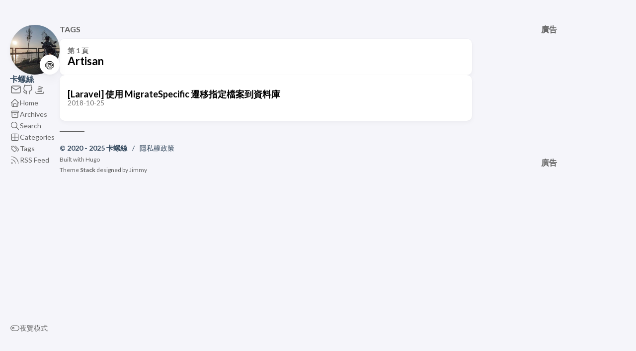

--- FILE ---
content_type: text/html; charset=UTF-8
request_url: https://caloskao.org/tags/artisan/
body_size: 3745
content:
<!DOCTYPE html>
<html lang="zh-Hant" dir="ltr">
    <head><meta charset='utf-8'>
<meta name='viewport' content='width=device-width, initial-scale=1'><meta name='description' content="">
<title>Tag: Artisan - 卡螺絲</title>

<link rel='canonical' href='https://caloskao.org/tags/artisan/'>

<link rel="stylesheet" href="/scss/style.min.ebe61187a39f184e28f642fbb69fb77ce9cf34a1619ad067b7e583cec9c320f3.css"><meta property='og:title' content="Tag: Artisan - 卡螺絲">
<meta property='og:description' content="">
<meta property='og:url' content='https://caloskao.org/tags/artisan/'>
<meta property='og:site_name' content='卡螺絲'>
<meta property='og:type' content='website'><meta property='og:updated_time' content=' 2025-11-17T14:02:52&#43;08:00 '/>
<meta name="twitter:title" content="Tag: Artisan - 卡螺絲">
<meta name="twitter:description" content=""><link rel="alternate" type="application/rss&#43;xml" href="https://caloskao.org/tags/artisan/index.xml">
    <link rel="shortcut icon" href="/favicon.ico" />

      <script async src="https://www.googletagmanager.com/gtag/js?id=G-0Q2SK22S85" type="b8b634fdbf3f29adfd457b43-text/javascript"></script>
      <script type="b8b634fdbf3f29adfd457b43-text/javascript">
        var doNotTrack = false;
        if ( false ) {
          var dnt = (navigator.doNotTrack || window.doNotTrack || navigator.msDoNotTrack);
          var doNotTrack = (dnt == "1" || dnt == "yes");
        }
        if (!doNotTrack) {
          window.dataLayer = window.dataLayer || [];
          function gtag(){dataLayer.push(arguments);}
          gtag('js', new Date());
          gtag('config', 'G-0Q2SK22S85');
        }
      </script>
    </head>
    <body class="">
    <script type="b8b634fdbf3f29adfd457b43-text/javascript">
        (function() {
            const colorSchemeKey = 'StackColorScheme';
            if(!localStorage.getItem(colorSchemeKey)){
                localStorage.setItem(colorSchemeKey, "auto");
            }
        })();
    </script><script type="b8b634fdbf3f29adfd457b43-text/javascript">
    (function() {
        const colorSchemeKey = 'StackColorScheme';
        const colorSchemeItem = localStorage.getItem(colorSchemeKey);
        const supportDarkMode = window.matchMedia('(prefers-color-scheme: dark)').matches === true;

        if (colorSchemeItem == 'dark' || colorSchemeItem === 'auto' && supportDarkMode) {
            

            document.documentElement.dataset.scheme = 'dark';
        } else {
            document.documentElement.dataset.scheme = 'light';
        }
    })();
</script>
<div class="container main-container flex on-phone--column extended"><aside class="sidebar left-sidebar sticky ">
    <button class="hamburger hamburger--spin" type="button" id="toggle-menu" aria-label="切換選單">
        <span class="hamburger-box">
            <span class="hamburger-inner"></span>
        </span>
    </button>

    <header>
        
            
            <figure class="site-avatar">
                <a href="/">
                
                    
                    
                    
                        
                        <img src="/img/logo_300x300_hu_4d5592c7e8a88c1e.jpg" width="300"
                            height="300" class="site-logo" loading="lazy" alt="Avatar">
                    
                
                </a>
                
                    <span class="emoji">🍥</span>
                
            </figure>
            
        
        
        <div class="site-meta">
            <h1 class="site-name"><a href="/">卡螺絲</a></h1>
            <h2 class="site-description"></h2>
        </div>
    </header><ol class="menu-social">
            
                <li>
                    <a href="/cdn-cgi/l/email-protection#7714161b18044445424037101a161e1b5914181a" target="_blank" title="Email" rel="me">
                        
                        
                            <svg xmlns="http://www.w3.org/2000/svg" class="icon icon-tabler icon-tabler-mail" width="44" height="44" viewBox="0 0 24 24" stroke-width="1.5" stroke="currentColor" fill="none" stroke-linecap="round" stroke-linejoin="round">
  <path stroke="none" d="M0 0h24v24H0z" fill="none"/>
  <rect x="3" y="5" width="18" height="14" rx="2" />
  <polyline points="3 7 12 13 21 7" />
</svg>
                        
                    </a>
                </li>
            
                <li>
                    <a 
                        href='https://github.com/caloskao'
                        target="_blank"
                        title="GitHub"
                        rel="me"
                    >
                        
                        
                            <svg xmlns="http://www.w3.org/2000/svg" class="icon icon-tabler icon-tabler-brand-github" width="24" height="24" viewBox="0 0 24 24" stroke-width="2" stroke="currentColor" fill="none" stroke-linecap="round" stroke-linejoin="round">
  <path stroke="none" d="M0 0h24v24H0z" fill="none"/>
  <path d="M9 19c-4.3 1.4 -4.3 -2.5 -6 -3m12 5v-3.5c0 -1 .1 -1.4 -.5 -2c2.8 -.3 5.5 -1.4 5.5 -6a4.6 4.6 0 0 0 -1.3 -3.2a4.2 4.2 0 0 0 -.1 -3.2s-1.1 -.3 -3.5 1.3a12.3 12.3 0 0 0 -6.2 0c-2.4 -1.6 -3.5 -1.3 -3.5 -1.3a4.2 4.2 0 0 0 -.1 3.2a4.6 4.6 0 0 0 -1.3 3.2c0 4.6 2.7 5.7 5.5 6c-.6 .6 -.6 1.2 -.5 2v3.5" />
</svg>



                        
                    </a>
                </li>
            
                <li>
                    <a 
                        href='https://stackoverflow.com/users/7521686/calos'
                        target="_blank"
                        title="Stack Overflow"
                        rel="me"
                    >
                        
                        
                            <svg xmlns="http://www.w3.org/2000/svg" class="icon icon-tabler icon-tabler-brand-stackoverflow" width="44" height="44" viewBox="0 0 24 24" stroke-width="1.5" stroke="currentColor" fill="none" stroke-linecap="round" stroke-linejoin="round">
  <path stroke="none" d="M0 0h24v24H0z" fill="none"/>
  <path d="M4 17v1a2 2 0 0 0 2 2h12a2 2 0 0 0 2 -2v-1" />
  <path d="M8 16h8" />
  <path d="M8.322 12.582l7.956 .836" />
  <path d="M8.787 9.168l7.826 1.664" />
  <path d="M10.096 5.764l7.608 2.472" />
</svg>
                        
                    </a>
                </li>
            
        </ol><ol class="menu" id="main-menu">
        
        
        
        <li >
            <a href='/' >
                
                
                
                    <svg xmlns="http://www.w3.org/2000/svg" class="icon icon-tabler icon-tabler-home" width="24" height="24" viewBox="0 0 24 24" stroke-width="2" stroke="currentColor" fill="none" stroke-linecap="round" stroke-linejoin="round">
  <path stroke="none" d="M0 0h24v24H0z"/>
  <polyline points="5 12 3 12 12 3 21 12 19 12" />
  <path d="M5 12v7a2 2 0 0 0 2 2h10a2 2 0 0 0 2 -2v-7" />
  <path d="M9 21v-6a2 2 0 0 1 2 -2h2a2 2 0 0 1 2 2v6" />
</svg>



                
                <span>Home</span>
            </a>
        </li>
        
        
        <li >
            <a href='/archives/' >
                
                
                
                    <svg xmlns="http://www.w3.org/2000/svg" class="icon icon-tabler icon-tabler-archive" width="24" height="24" viewBox="0 0 24 24" stroke-width="2" stroke="currentColor" fill="none" stroke-linecap="round" stroke-linejoin="round">
  <path stroke="none" d="M0 0h24v24H0z"/>
  <rect x="3" y="4" width="18" height="4" rx="2" />
  <path d="M5 8v10a2 2 0 0 0 2 2h10a2 2 0 0 0 2 -2v-10" />
  <line x1="10" y1="12" x2="14" y2="12" />
</svg>



                
                <span>Archives</span>
            </a>
        </li>
        
        
        <li >
            <a href='/search/' >
                
                
                
                    <svg xmlns="http://www.w3.org/2000/svg" class="icon icon-tabler icon-tabler-search" width="24" height="24" viewBox="0 0 24 24" stroke-width="2" stroke="currentColor" fill="none" stroke-linecap="round" stroke-linejoin="round">
  <path stroke="none" d="M0 0h24v24H0z"/>
  <circle cx="10" cy="10" r="7" />
  <line x1="21" y1="21" x2="15" y2="15" />
</svg>



                
                <span>Search</span>
            </a>
        </li>
        
        
        <li >
            <a href='/categories/' >
                
                
                
                    <svg xmlns="http://www.w3.org/2000/svg" class="icon icon-tabler icon-tabler-border-all" width="44" height="44" viewBox="0 0 24 24" stroke-width="1.5" stroke="currentColor" fill="none" stroke-linecap="round" stroke-linejoin="round">
  <path stroke="none" d="M0 0h24v24H0z" fill="none"/>
  <rect x="4" y="4" width="16" height="16" rx="2" />
  <line x1="4" y1="12" x2="20" y2="12" />
  <line x1="12" y1="4" x2="12" y2="20" />
</svg>
                
                <span>Categories</span>
            </a>
        </li>
        
        
        <li >
            <a href='/tags/' >
                
                
                
                    <svg xmlns="http://www.w3.org/2000/svg" class="icon icon-tabler icon-tabler-tags" width="44" height="44" viewBox="0 0 24 24" stroke-width="1.5" stroke="currentColor" fill="none" stroke-linecap="round" stroke-linejoin="round">
  <path stroke="none" d="M0 0h24v24H0z" fill="none"/>
  <path d="M7.859 6h-2.834a2.025 2.025 0 0 0 -2.025 2.025v2.834c0 .537 .213 1.052 .593 1.432l6.116 6.116a2.025 2.025 0 0 0 2.864 0l2.834 -2.834a2.025 2.025 0 0 0 0 -2.864l-6.117 -6.116a2.025 2.025 0 0 0 -1.431 -.593z" />
  <path d="M17.573 18.407l2.834 -2.834a2.025 2.025 0 0 0 0 -2.864l-7.117 -7.116" />
  <path d="M6 9h-.01" />
</svg>
                
                <span>Tags</span>
            </a>
        </li>
        
        
        <li >
            <a href='https://feeds.feedburner.com/caloskao' target="_blank">
                
                
                
                    <svg xmlns="http://www.w3.org/2000/svg" class="icon icon-tabler icon-tabler-rss" width="44" height="44" viewBox="0 0 24 24" stroke-width="1.5" stroke="currentColor" fill="none" stroke-linecap="round" stroke-linejoin="round">
  <path stroke="none" d="M0 0h24v24H0z" fill="none"/>
  <circle cx="5" cy="19" r="1" />
  <path d="M4 4a16 16 0 0 1 16 16" />
  <path d="M4 11a9 9 0 0 1 9 9" />
</svg>
                
                <span>RSS Feed</span>
            </a>
        </li>
        
        <li class="menu-bottom-section">
            <ol class="menu">

                
                    <li id="dark-mode-toggle">
                        <svg xmlns="http://www.w3.org/2000/svg" class="icon icon-tabler icon-tabler-toggle-left" width="24" height="24" viewBox="0 0 24 24" stroke-width="2" stroke="currentColor" fill="none" stroke-linecap="round" stroke-linejoin="round">
  <path stroke="none" d="M0 0h24v24H0z"/>
  <circle cx="8" cy="12" r="2" />
  <rect x="2" y="6" width="20" height="12" rx="6" />
</svg>



                        <svg xmlns="http://www.w3.org/2000/svg" class="icon icon-tabler icon-tabler-toggle-right" width="24" height="24" viewBox="0 0 24 24" stroke-width="2" stroke="currentColor" fill="none" stroke-linecap="round" stroke-linejoin="round">
  <path stroke="none" d="M0 0h24v24H0z"/>
  <circle cx="16" cy="12" r="2" />
  <rect x="2" y="6" width="20" height="12" rx="6" />
</svg>



                        <span>夜覽模式</span>
                    </li>
                
            </ol>
        </li>
    </ol>
</aside>

    <aside class="sidebar right-sidebar sticky">
        
            
                <section class="widget ad-area">
    <div class="ad-card-title">廣告</div>
    <script data-cfasync="false" src="/cdn-cgi/scripts/5c5dd728/cloudflare-static/email-decode.min.js"></script><script async src="https://pagead2.googlesyndication.com/pagead/js/adsbygoogle.js?client=ca-pub-6762145381463539" crossorigin="anonymous" type="b8b634fdbf3f29adfd457b43-text/javascript"></script>
    <ins class="adsbygoogle" style="display:block" data-ad-client="ca-pub-6762145381463539"
        data-ad-slot="6723614422" data-ad-format="auto" data-full-width-responsive="true"></ins>
    <script type="b8b634fdbf3f29adfd457b43-text/javascript"> (adsbygoogle = window.adsbygoogle || []).push({}); </script>
</section>
            
        
            
                <section class="widget ad-area">
    <div class="ad-card-title">廣告</div>
    <script async src="https://pagead2.googlesyndication.com/pagead/js/adsbygoogle.js?client=ca-pub-6762145381463539" crossorigin="anonymous" type="b8b634fdbf3f29adfd457b43-text/javascript"></script>
    <ins class="adsbygoogle" style="display:block" data-ad-format="autorelaxed" data-ad-client="ca-pub-6762145381463539"
        data-ad-slot="7065964000"></ins>
    <script type="b8b634fdbf3f29adfd457b43-text/javascript">
        (adsbygoogle = window.adsbygoogle || []).push({});
    </script>
</section>
            
        
    </aside>


            <main class="main full-width">
    <header>
        <h3 class="section-title">
            
                Tags
            
        </h3>

        <div class="section-card">
            <div class="section-details">
                <h3 class="section-count">第 1 頁</h3>
                <h1 class="section-term">Artisan</h1>
                
            </div>
        </div>
    </header>
    
    <section class="article-list--compact">
        
            <article>
    <a href="/laravel-migrate-specific-files-to-database/">
        <div class="article-details">
            <h2 class="article-title">[Laravel] 使用 MigrateSpecific 遷移指定檔案到資料庫</h2>
            <footer class="article-time">
                <time datetime='2018-10-25T10:11:49&#43;08:00'>2018-10-25</time>
            </footer>
        </div>
    </a>
</article>
        
    </section>
<footer class="site-footer">
    <section>
        <span class="copyright">
            &copy;
            
            2020 -
            
            2025 卡螺絲

            
        </span>
        <span style="color: var(--accent-color); margin: auto 0.5em;">/</span>
        <span>
            <a href="/privacy-policy/">隱私權政策</a>
        </span>
    </section>

    <section class="powerby">
        Built with <a href="https://gohugo.io/" target="_blank" rel="noopener">Hugo</a> <br />
        Theme <b><a href="https://github.com/CaiJimmy/hugo-theme-stack" target="_blank" rel="noopener"
                data-version="3.16.0">Stack</a></b> designed by <a href="https://jimmycai.com" target="_blank" rel="noopener">Jimmy</a>
    </section>
</footer>

            </main>
        </div>
        <script src="https://cdn.jsdelivr.net/npm/node-vibrant@3.1.6/dist/vibrant.min.js" integrity="sha256-awcR2jno4kI5X0zL8ex0vi2z&#43;KMkF24hUW8WePSA9HM=" crossorigin="anonymous" type="b8b634fdbf3f29adfd457b43-text/javascript">
            </script><script type="b8b634fdbf3f29adfd457b43-text/javascript" src="/ts/main.1e9a3bafd846ced4c345d084b355fb8c7bae75701c338f8a1f8a82c780137826.js" defer></script>
<script type="b8b634fdbf3f29adfd457b43-text/javascript">
    (function () {
        const customFont = document.createElement('link');
        customFont.href = "https://fonts.googleapis.com/css2?family=Lato:wght@300;400;700&display=swap";

        customFont.type = "text/css";
        customFont.rel = "stylesheet";

        document.head.appendChild(customFont);
    }());
</script>





<script defer src='https://static.cloudflareinsights.com/beacon.min.js' data-cf-beacon='{"token": "2719a56ef88a49658aa793e04ad084ec"}' type="b8b634fdbf3f29adfd457b43-text/javascript"></script>

    <script src="/cdn-cgi/scripts/7d0fa10a/cloudflare-static/rocket-loader.min.js" data-cf-settings="b8b634fdbf3f29adfd457b43-|49" defer></script></body>
</html>


--- FILE ---
content_type: text/html; charset=utf-8
request_url: https://www.google.com/recaptcha/api2/aframe
body_size: 267
content:
<!DOCTYPE HTML><html><head><meta http-equiv="content-type" content="text/html; charset=UTF-8"></head><body><script nonce="dw2Ayf8WS1HRkptv6iRByw">/** Anti-fraud and anti-abuse applications only. See google.com/recaptcha */ try{var clients={'sodar':'https://pagead2.googlesyndication.com/pagead/sodar?'};window.addEventListener("message",function(a){try{if(a.source===window.parent){var b=JSON.parse(a.data);var c=clients[b['id']];if(c){var d=document.createElement('img');d.src=c+b['params']+'&rc='+(localStorage.getItem("rc::a")?sessionStorage.getItem("rc::b"):"");window.document.body.appendChild(d);sessionStorage.setItem("rc::e",parseInt(sessionStorage.getItem("rc::e")||0)+1);localStorage.setItem("rc::h",'1769297631471');}}}catch(b){}});window.parent.postMessage("_grecaptcha_ready", "*");}catch(b){}</script></body></html>

--- FILE ---
content_type: text/css; charset=UTF-8
request_url: https://caloskao.org/scss/style.min.ebe61187a39f184e28f642fbb69fb77ce9cf34a1619ad067b7e583cec9c320f3.css
body_size: 6846
content:
/*!* Hugo Theme Stack
*
* @author: Jimmy Cai
* @website: https://jimmycai.com
* @link: https://github.com/CaiJimmy/hugo-theme-stack*/:root{--main-top-padding:35px;--body-background:#f5f5fa;--accent-color:#34495e;--accent-color-darker:#2c3e50;--accent-color-text:#fff;--body-text-color:#626262;--tag-border-radius:4px;--section-separation:40px;--scrollbar-thumb:hsl(0, 0%, 85%);--scrollbar-track:var(--body-background)}@media(min-width:1280px){:root{--main-top-padding:50px}}:root[data-scheme=dark]{--body-background:#111827;--accent-color:#ecf0f1;--accent-color-darker:#bdc3c7;--accent-color-text:#000;--body-text-color:rgba(255, 255, 255, 0.7);--scrollbar-thumb:hsl(0, 0%, 40%);--scrollbar-track:var(--body-background)}:root{--sys-font-family:-apple-system, BlinkMacSystemFont, "Segoe UI", "Droid Sans", "Helvetica Neue";--zh-font-family:"PingFang SC", "Hiragino Sans GB", "Droid Sans Fallback", "Noto SANS TC", "Microsoft JhengHei", "Microsoft YaHei";--base-font-family:"Lato", var(--sys-font-family), var(--zh-font-family), sans-serif;--code-font-family:Menlo, Monaco, Consolas, "Courier New", monospace}:root{--card-background:#fff;--card-background-selected:#eaeaea;--card-text-color-main:#000;--card-text-color-secondary:#747474;--card-text-color-tertiary:#777777;--card-separator-color:#b9beca;--card-border-radius:10px;--card-padding:12px;--small-card-padding:16px 12px}@media(min-width:768px){:root{--card-padding:16px}}@media(min-width:1280px){:root{--card-padding:20px}}@media(min-width:768px){:root{--small-card-padding:16px}}:root[data-scheme=dark]{--card-background:#34455d;--card-background-selected:rgba(255, 255, 255, 0.16);--card-text-color-main:rgba(255, 255, 255, 0.9);--card-text-color-secondary:rgba(255, 255, 255, 0.7);--card-text-color-tertiary:rgba(255, 255, 255, 0.5);--card-separator-color:rgba(255, 255, 255, 0.12)}:root{--article-font-family:var(--base-font-family);--article-font-size:1.6rem;--article-line-height:1.5}@media(min-width:768px){:root{--article-font-size:1.7rem}}:root{--blockquote-border-size:4px;--blockquote-background-color:rgb(232, 239, 253);--heading-border-size:4px;--link-background-color:189, 195, 199;--link-background-opacity:0.5;--link-background-opacity-hover:0.7;--pre-background-color:#272822;--pre-text-color:#f8f8f2;--code-background-color:rgba(0, 0, 0, 0.12);--code-text-color:#505050;--table-border-color:#dadada;--tr-even-background-color:#efefee}:root[data-scheme=dark]{--code-background-color:#272822;--code-text-color:rgba(255, 255, 255, 0.9);--table-border-color:#717171;--tr-even-background-color:#253249;--blockquote-background-color:rgb(31, 41, 55)}:root{--shadow-l1:0px 4px 8px rgba(0, 0, 0, 0.04), 0px 0px 2px rgba(0, 0, 0, 0.06), 0px 0px 1px rgba(0, 0, 0, 0.04);--shadow-l2:0px 10px 20px rgba(0, 0, 0, 0.04), 0px 2px 6px rgba(0, 0, 0, 0.04), 0px 0px 1px rgba(0, 0, 0, 0.04);--shadow-l3:0px 10px 20px rgba(0, 0, 0, 0.04), 0px 2px 6px rgba(0, 0, 0, 0.04), 0px 0px 1px rgba(0, 0, 0, 0.04);--shadow-l4:0px 24px 32px rgba(0, 0, 0, 0.04), 0px 16px 24px rgba(0, 0, 0, 0.04), 0px 4px 8px rgba(0, 0, 0, 0.04),
        0px 0px 1px rgba(0, 0, 0, 0.04)}[data-scheme=light]{--pre-text-color:#f8f8f2;--pre-background-color:#272822}[data-scheme=light] .chroma{color:#f8f8f2;background-color:#272822}[data-scheme=light] .chroma .err{color:#bb0064}[data-scheme=light] .chroma .lntd{vertical-align:top;padding:0;margin:0;border:0}[data-scheme=light] .chroma .lntable{border-spacing:0;padding:0;margin:0;border:0;width:100%;display:block}[data-scheme=light] .chroma .lntable>tbody{display:block;width:100%}[data-scheme=light] .chroma .lntable>tbody>tr{display:flex;width:100%}[data-scheme=light] .chroma .lntable>tbody>tr>td:last-child{overflow-x:auto}[data-scheme=light] .chroma .hl{display:block;width:100%;background-color:#ffc}[data-scheme=light] .chroma .lnt{margin-right:.4em;padding:0 .4em;color:#7f7f7f;display:block}[data-scheme=light] .chroma .ln{margin-right:.4em;padding:0 .4em;color:#7f7f7f}[data-scheme=light] .chroma .k{color:#66d9ef}[data-scheme=light] .chroma .kc{color:#66d9ef}[data-scheme=light] .chroma .kd{color:#66d9ef}[data-scheme=light] .chroma .kn{color:#f92672}[data-scheme=light] .chroma .kp{color:#66d9ef}[data-scheme=light] .chroma .kr{color:#66d9ef}[data-scheme=light] .chroma .kt{color:#66d9ef}[data-scheme=light] .chroma .n{color:#f8f8f2}[data-scheme=light] .chroma .na{color:#a6e22e}[data-scheme=light] .chroma .nb{color:#f8f8f2}[data-scheme=light] .chroma .bp{color:#f8f8f2}[data-scheme=light] .chroma .nc{color:#a6e22e}[data-scheme=light] .chroma .no{color:#66d9ef}[data-scheme=light] .chroma .nd{color:#a6e22e}[data-scheme=light] .chroma .ni{color:#f8f8f2}[data-scheme=light] .chroma .ne{color:#a6e22e}[data-scheme=light] .chroma .nf{color:#a6e22e}[data-scheme=light] .chroma .fm{color:#f8f8f2}[data-scheme=light] .chroma .nl{color:#f8f8f2}[data-scheme=light] .chroma .nn{color:#f8f8f2}[data-scheme=light] .chroma .nx{color:#a6e22e}[data-scheme=light] .chroma .py{color:#f8f8f2}[data-scheme=light] .chroma .nt{color:#f92672}[data-scheme=light] .chroma .nv{color:#f8f8f2}[data-scheme=light] .chroma .vc{color:#f8f8f2}[data-scheme=light] .chroma .vg{color:#f8f8f2}[data-scheme=light] .chroma .vi{color:#f8f8f2}[data-scheme=light] .chroma .vm{color:#f8f8f2}[data-scheme=light] .chroma .l{color:#ae81ff}[data-scheme=light] .chroma .ld{color:#e6db74}[data-scheme=light] .chroma .s{color:#e6db74}[data-scheme=light] .chroma .sa{color:#e6db74}[data-scheme=light] .chroma .sb{color:#e6db74}[data-scheme=light] .chroma .sc{color:#e6db74}[data-scheme=light] .chroma .dl{color:#e6db74}[data-scheme=light] .chroma .sd{color:#e6db74}[data-scheme=light] .chroma .s2{color:#e6db74}[data-scheme=light] .chroma .se{color:#ae81ff}[data-scheme=light] .chroma .sh{color:#e6db74}[data-scheme=light] .chroma .si{color:#e6db74}[data-scheme=light] .chroma .sx{color:#e6db74}[data-scheme=light] .chroma .sr{color:#e6db74}[data-scheme=light] .chroma .s1{color:#e6db74}[data-scheme=light] .chroma .ss{color:#e6db74}[data-scheme=light] .chroma .m{color:#ae81ff}[data-scheme=light] .chroma .mb{color:#ae81ff}[data-scheme=light] .chroma .mf{color:#ae81ff}[data-scheme=light] .chroma .mh{color:#ae81ff}[data-scheme=light] .chroma .mi{color:#ae81ff}[data-scheme=light] .chroma .il{color:#ae81ff}[data-scheme=light] .chroma .mo{color:#ae81ff}[data-scheme=light] .chroma .o{color:#f92672}[data-scheme=light] .chroma .ow{color:#f92672}[data-scheme=light] .chroma .p{color:#f8f8f2}[data-scheme=light] .chroma .c{color:#75715e}[data-scheme=light] .chroma .ch{color:#75715e}[data-scheme=light] .chroma .cm{color:#75715e}[data-scheme=light] .chroma .c1{color:#75715e}[data-scheme=light] .chroma .cs{color:#75715e}[data-scheme=light] .chroma .cp{color:#75715e}[data-scheme=light] .chroma .cpf{color:#75715e}[data-scheme=light] .chroma .gd{color:#f92672}[data-scheme=light] .chroma .ge{font-style:italic}[data-scheme=light] .chroma .gi{color:#a6e22e}[data-scheme=light] .chroma .gs{font-weight:700}[data-scheme=light] .chroma .gu{color:#75715e}[data-scheme=dark]{--pre-text-color:#f8f8f2;--pre-background-color:#272822}[data-scheme=dark] .chroma{color:#f8f8f2;background-color:#272822}[data-scheme=dark] .chroma .err{color:#bb0064}[data-scheme=dark] .chroma .lntd{vertical-align:top;padding:0;margin:0;border:0}[data-scheme=dark] .chroma .lntable{border-spacing:0;padding:0;margin:0;border:0;width:100%;display:block}[data-scheme=dark] .chroma .lntable>tbody{display:block;width:100%}[data-scheme=dark] .chroma .lntable>tbody>tr{display:flex;width:100%}[data-scheme=dark] .chroma .lntable>tbody>tr>td:last-child{overflow-x:auto}[data-scheme=dark] .chroma .hl{display:block;width:100%;background-color:#ffc}[data-scheme=dark] .chroma .lnt{margin-right:.4em;padding:0 .4em;color:#7f7f7f;display:block}[data-scheme=dark] .chroma .ln{margin-right:.4em;padding:0 .4em;color:#7f7f7f}[data-scheme=dark] .chroma .k{color:#66d9ef}[data-scheme=dark] .chroma .kc{color:#66d9ef}[data-scheme=dark] .chroma .kd{color:#66d9ef}[data-scheme=dark] .chroma .kn{color:#f92672}[data-scheme=dark] .chroma .kp{color:#66d9ef}[data-scheme=dark] .chroma .kr{color:#66d9ef}[data-scheme=dark] .chroma .kt{color:#66d9ef}[data-scheme=dark] .chroma .n{color:#f8f8f2}[data-scheme=dark] .chroma .na{color:#a6e22e}[data-scheme=dark] .chroma .nb{color:#f8f8f2}[data-scheme=dark] .chroma .bp{color:#f8f8f2}[data-scheme=dark] .chroma .nc{color:#a6e22e}[data-scheme=dark] .chroma .no{color:#66d9ef}[data-scheme=dark] .chroma .nd{color:#a6e22e}[data-scheme=dark] .chroma .ni{color:#f8f8f2}[data-scheme=dark] .chroma .ne{color:#a6e22e}[data-scheme=dark] .chroma .nf{color:#a6e22e}[data-scheme=dark] .chroma .fm{color:#f8f8f2}[data-scheme=dark] .chroma .nl{color:#f8f8f2}[data-scheme=dark] .chroma .nn{color:#f8f8f2}[data-scheme=dark] .chroma .nx{color:#a6e22e}[data-scheme=dark] .chroma .py{color:#f8f8f2}[data-scheme=dark] .chroma .nt{color:#f92672}[data-scheme=dark] .chroma .nv{color:#f8f8f2}[data-scheme=dark] .chroma .vc{color:#f8f8f2}[data-scheme=dark] .chroma .vg{color:#f8f8f2}[data-scheme=dark] .chroma .vi{color:#f8f8f2}[data-scheme=dark] .chroma .vm{color:#f8f8f2}[data-scheme=dark] .chroma .l{color:#ae81ff}[data-scheme=dark] .chroma .ld{color:#e6db74}[data-scheme=dark] .chroma .s{color:#e6db74}[data-scheme=dark] .chroma .sa{color:#e6db74}[data-scheme=dark] .chroma .sb{color:#e6db74}[data-scheme=dark] .chroma .sc{color:#e6db74}[data-scheme=dark] .chroma .dl{color:#e6db74}[data-scheme=dark] .chroma .sd{color:#e6db74}[data-scheme=dark] .chroma .s2{color:#e6db74}[data-scheme=dark] .chroma .se{color:#ae81ff}[data-scheme=dark] .chroma .sh{color:#e6db74}[data-scheme=dark] .chroma .si{color:#e6db74}[data-scheme=dark] .chroma .sx{color:#e6db74}[data-scheme=dark] .chroma .sr{color:#e6db74}[data-scheme=dark] .chroma .s1{color:#e6db74}[data-scheme=dark] .chroma .ss{color:#e6db74}[data-scheme=dark] .chroma .m{color:#ae81ff}[data-scheme=dark] .chroma .mb{color:#ae81ff}[data-scheme=dark] .chroma .mf{color:#ae81ff}[data-scheme=dark] .chroma .mh{color:#ae81ff}[data-scheme=dark] .chroma .mi{color:#ae81ff}[data-scheme=dark] .chroma .il{color:#ae81ff}[data-scheme=dark] .chroma .mo{color:#ae81ff}[data-scheme=dark] .chroma .o{color:#f92672}[data-scheme=dark] .chroma .ow{color:#f92672}[data-scheme=dark] .chroma .p{color:#f8f8f2}[data-scheme=dark] .chroma .c{color:#75715e}[data-scheme=dark] .chroma .ch{color:#75715e}[data-scheme=dark] .chroma .cm{color:#75715e}[data-scheme=dark] .chroma .c1{color:#75715e}[data-scheme=dark] .chroma .cs{color:#75715e}[data-scheme=dark] .chroma .cp{color:#75715e}[data-scheme=dark] .chroma .cpf{color:#75715e}[data-scheme=dark] .chroma .gd{color:#f92672}[data-scheme=dark] .chroma .ge{font-style:italic}[data-scheme=dark] .chroma .gi{color:#a6e22e}[data-scheme=dark] .chroma .gs{font-weight:700}[data-scheme=dark] .chroma .gu{color:#75715e}:root{--menu-icon-separation:40px;--container-padding:15px;--widget-separation:var(--section-separation)}.container{margin-left:auto;margin-right:auto}.container .left-sidebar{order:-3;max-width:var(--left-sidebar-max-width)}.container .right-sidebar{order:-1;max-width:var(--right-sidebar-max-width)}@media(min-width:1024px){.container .right-sidebar{display:flex}}@media(min-width:768px){.container.extended{max-width:1024px;--left-sidebar-max-width:25%;--right-sidebar-max-width:30%}}@media(min-width:1024px){.container.extended{max-width:1280px;--left-sidebar-max-width:20%;--right-sidebar-max-width:30%}}@media(min-width:1280px){.container.extended{max-width:1536px;--left-sidebar-max-width:15%;--right-sidebar-max-width:25%}}@media(min-width:768px){.container.compact{--left-sidebar-max-width:25%;max-width:768px}}@media(min-width:1024px){.container.compact{max-width:1024px;--left-sidebar-max-width:20%}}@media(min-width:1280px){.container.compact{max-width:1280px}}.flex{display:flex;flex-direction:row}.flex.column{flex-direction:column}.flex.on-phone--column{flex-direction:column}@media(min-width:768px){.flex.on-phone--column{flex-direction:unset}}.flex .full-width{width:100%}main.main{order:-2;min-width:0;max-width:100%;flex-grow:1;display:flex;flex-direction:column;gap:var(--section-separation)}@media(min-width:768px){main.main{padding-top:var(--main-top-padding)}}.main-container{min-height:100vh;align-items:flex-start;padding:0 15px;gap:var(--section-separation);padding-top:var(--main-top-padding)}@media(min-width:768px){.main-container{padding:0 20px}}/*!normalize.css v8.0.1 | MIT License | github.com/necolas/normalize.css*/html{line-height:1.15;-webkit-text-size-adjust:100%}body{margin:0}main{display:block}h1{font-size:2em;margin:.67em 0}hr{box-sizing:content-box;height:0;overflow:visible}pre{font-family:monospace,monospace;font-size:1em}a{background-color:transparent}abbr[title]{border-bottom:none;text-decoration:underline;text-decoration:underline dotted}b,strong{font-weight:bolder}code,kbd,samp{font-family:monospace,monospace;font-size:1em}small{font-size:80%}sub,sup{font-size:75%;line-height:0;position:relative;vertical-align:baseline}sub{bottom:-.25em}sup{top:-.5em}img{border-style:none}button,input,optgroup,select,textarea{font-family:inherit;font-size:100%;line-height:1.15;margin:0}button,input{overflow:visible}button,select{text-transform:none}button,[type=button],[type=reset],[type=submit]{-webkit-appearance:button}button::-moz-focus-inner,[type=button]::-moz-focus-inner,[type=reset]::-moz-focus-inner,[type=submit]::-moz-focus-inner{border-style:none;padding:0}button:-moz-focusring,[type=button]:-moz-focusring,[type=reset]:-moz-focusring,[type=submit]:-moz-focusring{outline:1px dotted ButtonText}fieldset{padding:.35em .75em .625em}legend{box-sizing:border-box;color:inherit;display:table;max-width:100%;padding:0;white-space:normal}progress{vertical-align:baseline}textarea{overflow:auto}[type=checkbox],[type=radio]{box-sizing:border-box;padding:0}[type=number]::-webkit-inner-spin-button,[type=number]::-webkit-outer-spin-button{height:auto}[type=search]{-webkit-appearance:textfield;outline-offset:-2px}[type=search]::-webkit-search-decoration{-webkit-appearance:none}::-webkit-file-upload-button{-webkit-appearance:button;font:inherit}details{display:block}summary{display:list-item}template{display:none}[hidden]{display:none}/*!* Hamburgers
* @description Tasty CSS-animated hamburgers
* @author Jonathan Suh @jonsuh
* @site https://jonsuh.com/hamburgers
* @link https://github.com/jonsuh/hamburgers*/.hamburger{padding-top:10px;display:inline-block;cursor:pointer;transition-property:opacity,filter;transition-duration:.15s;transition-timing-function:linear;font:inherit;color:inherit;text-transform:none;background-color:transparent;border:0;margin:0;overflow:visible}.hamburger:hover{opacity:.7}.hamburger.is-active:hover{opacity:.7}.hamburger.is-active .hamburger-inner,.hamburger.is-active .hamburger-inner::before,.hamburger.is-active .hamburger-inner::after{background-color:#000}.hamburger-box{width:30px;height:24px;display:inline-block;position:relative}.hamburger-inner{display:block;top:50%;margin-top:-2px}.hamburger-inner,.hamburger-inner::before,.hamburger-inner::after{width:30px;height:2px;background-color:var(--card-text-color-main);border-radius:4px;position:absolute;transition-property:transform;transition-duration:.15s;transition-timing-function:ease}.hamburger-inner::before,.hamburger-inner::after{content:"";display:block}.hamburger-inner::before{top:-10px}.hamburger-inner::after{bottom:-10px}.hamburger--spin .hamburger-inner{transition-duration:.22s;transition-timing-function:cubic-bezier(.55,.055,.675,.19)}.hamburger--spin .hamburger-inner::before{transition:top .1s .25s ease-in,opacity .1s ease-in}.hamburger--spin .hamburger-inner::after{transition:bottom .1s .25s ease-in,transform .22s cubic-bezier(.55,.055,.675,.19)}.hamburger--spin.is-active .hamburger-inner{transform:rotate(225deg);transition-delay:.12s;transition-timing-function:cubic-bezier(.215,.61,.355,1)}.hamburger--spin.is-active .hamburger-inner::before{top:0;opacity:0;transition:top .1s ease-out,opacity .1s .12s ease-out}.hamburger--spin.is-active .hamburger-inner::after{bottom:0;transform:rotate(-90deg);transition:bottom .1s ease-out,transform .22s .12s cubic-bezier(.215,.61,.355,1)}#toggle-menu{background:0 0;border:none;position:absolute;right:0;top:0;z-index:2;cursor:pointer;outline:none}[dir=rtl] #toggle-menu{left:0;right:auto}@media(min-width:768px){#toggle-menu{display:none}}#toggle-menu.is-active .hamburger-inner,#toggle-menu.is-active .hamburger-inner::before,#toggle-menu.is-active .hamburger-inner::after{background-color:var(--accent-color)}#main-menu{list-style:none;overflow-y:auto;flex-grow:1;font-size:1.4rem;background-color:var(--card-background);box-shadow:var(--shadow-l1);display:none;margin:0 calc(var(--container-padding) * -1);padding:30px}@media(min-width:1280px){#main-menu{padding:15px 0}}#main-menu,#main-menu .menu-bottom-section ol{flex-direction:column;gap:30px}@media(min-width:1280px){#main-menu,#main-menu .menu-bottom-section ol{gap:25px}}#main-menu.show{display:flex}@media(min-width:768px){#main-menu{align-items:flex-end;display:flex;background-color:transparent;padding:0;box-shadow:none;margin:0}}#main-menu li{position:relative;vertical-align:middle;padding:0}@media(min-width:768px){#main-menu li{width:100%}}#main-menu li svg{stroke:currentColor;stroke-width:1.33;width:20px;height:20px}#main-menu li a{height:100%;display:inline-flex;align-items:center;color:var(--body-text-color);gap:var(--menu-icon-separation)}#main-menu li span{flex:1}#main-menu li.current a{color:var(--accent-color);font-weight:700}#main-menu li.menu-bottom-section{margin-top:auto}#main-menu li.menu-bottom-section ol{display:flex;padding-left:0}.menu-social{list-style:none;padding:0;margin:0;display:flex;flex-direction:row;gap:10px}.menu-social svg{width:24px;height:24px;stroke:var(--body-text-color);stroke-width:1.33}.article-list{display:flex;flex-direction:column;gap:var(--section-separation)}.article-list article{display:flex;flex-direction:column;background-color:var(--card-background);box-shadow:var(--shadow-l1);border-radius:var(--card-border-radius);overflow:hidden;transition:box-shadow .3s ease}.article-list article:hover{box-shadow:var(--shadow-l2)}.article-list article .article-image img{width:100%;height:150px;object-fit:cover}@media(min-width:768px){.article-list article .article-image img{height:200px}}@media(min-width:1280px){.article-list article .article-image img{height:250px}}.article-list article:nth-child(5n+1) .article-category a{background:#8ea885;color:#fff}.article-list article:nth-child(5n+2) .article-category a{background:#df7988;color:#fff}.article-list article:nth-child(5n+3) .article-category a{background:#0177b8;color:#fff}.article-list article:nth-child(5n+4) .article-category a{background:#ffb900;color:#fff}.article-list article:nth-child(5n+5) .article-category a{background:#6b69d6;color:#fff}.article-details{display:flex;flex-direction:column;justify-content:center;padding:var(--card-padding);gap:15px}.article-title{font-family:var(--article-font-family);font-weight:600;margin:0;color:var(--card-text-color-main);font-size:2.2rem}@media(min-width:1280px){.article-title{font-size:2.4rem}}.article-title a{color:var(--card-text-color-main)}.article-title a:hover{color:var(--card-text-color-main)}.article-subtitle{font-weight:400;color:var(--card-text-color-secondary);line-height:1.5;margin:0;font-size:1.75rem}@media(min-width:1280px){.article-subtitle{font-size:2rem}}.article-title-wrapper{display:flex;flex-direction:column;gap:8px}.article-time,.article-translations{display:flex;color:var(--card-text-color-tertiary);gap:15px}.article-time svg,.article-translations svg{vertical-align:middle;width:20px;height:20px;stroke-width:1.33;flex-shrink:0}.article-time time,.article-time a,.article-translations time,.article-translations a{font-size:1.4rem;color:var(--card-text-color-tertiary)}.article-time>div,.article-translations>div{display:inline-flex;align-items:center;gap:15px}.article-time{flex-wrap:wrap}.article-translations>div{flex-wrap:wrap}.article-category,.article-tags{display:flex;gap:10px;flex-wrap:wrap}.article-category a,.article-tags a{color:var(--accent-color-text);background-color:var(--accent-color);padding:8px 16px;border-radius:var(--tag-border-radius);display:inline-block;font-size:1.4rem;transition:background-color .5s ease}.article-category a:hover,.article-tags a:hover{color:var(--accent-color-text);background-color:var(--accent-color-darker)}.article-list--compact{border-radius:var(--card-border-radius);box-shadow:var(--shadow-l1);background-color:var(--card-background);--image-size:50px}@media(min-width:768px){.article-list--compact{--image-size:60px}}.article-list--compact article>a{display:flex;align-items:center;padding:var(--small-card-padding);gap:15px}.article-list--compact article:not(:last-of-type){border-bottom:1.5px solid var(--card-separator-color)}.article-list--compact article .article-details{flex-grow:1;padding:0;min-height:var(--image-size);gap:10px}.article-list--compact article .article-title{margin:0;font-size:1.6rem}@media(min-width:768px){.article-list--compact article .article-title{font-size:1.8rem}}.article-list--compact article .article-image img{width:var(--image-size);height:var(--image-size);object-fit:cover}.article-list--compact article .article-time{font-size:1.4rem}.article-list--compact article .article-preview{font-size:1.4rem;color:var(--card-text-color-tertiary);margin-top:10px;line-height:1.5}.article-list--tile article{border-radius:var(--card-border-radius);overflow:hidden;position:relative;height:350px;width:250px;box-shadow:var(--shadow-l1);transition:box-shadow .3s ease;background-color:var(--card-background)}.article-list--tile article:hover{box-shadow:var(--shadow-l2)}.article-list--tile article.has-image .article-details{background-color:rgba(0,0,0,.25)}.article-list--tile article.has-image .article-title{color:#fff}.article-list--tile article .article-image{position:absolute;top:0;left:0;width:100%;height:100%}.article-list--tile article .article-image img{width:100%;height:100%;object-fit:cover}.article-list--tile article .article-details{border-radius:var(--card-border-radius);position:relative;height:100%;width:100%;display:flex;flex-direction:column;justify-content:flex-end;z-index:2;padding:15px}@media(min-width:640px){.article-list--tile article .article-details{padding:20px}}.article-list--tile article .article-title{font-size:2rem;font-weight:500;color:var(--card-text-color-main)}@media(min-width:640px){.article-list--tile article .article-title{font-size:2.2rem}}.widget{display:flex;flex-direction:column}.widget .widget-icon svg{width:32px;height:32px;stroke-width:1.6;color:var(--body-text-color)}.tagCloud .tagCloud-tags{display:flex;flex-wrap:wrap;gap:10px}.tagCloud .tagCloud-tags a{background:var(--card-background);box-shadow:var(--shadow-l1);border-radius:var(--tag-border-radius);padding:8px 20px;color:var(--card-text-color-main);font-size:1.4rem;transition:box-shadow .3s ease}.tagCloud .tagCloud-tags a:hover{box-shadow:var(--shadow-l2)}.widget.archives .widget-archive--list{border-radius:var(--card-border-radius);box-shadow:var(--shadow-l1);background-color:var(--card-background)}.widget.archives .archives-year:not(:last-of-type){border-bottom:1.5px solid var(--card-separator-color)}.widget.archives .archives-year a{font-size:1.4rem;padding:18px 25px;display:flex}.widget.archives .archives-year a span.year{flex:1;color:var(--card-text-color-main);font-weight:700}.widget.archives .archives-year a span.count{color:var(--card-text-color-tertiary)}footer.site-footer{padding:20px 0 var(--section-separation);font-size:1.4rem;line-height:1.75}footer.site-footer:before{content:"";display:block;height:3px;width:50px;background:var(--body-text-color);margin-bottom:20px}footer.site-footer .copyright{color:var(--accent-color);font-weight:700;margin-bottom:5px}footer.site-footer .powerby{color:var(--body-text-color);font-weight:400;font-size:1.2rem}footer.site-footer .powerby a{color:var(--body-text-color)}.pagination{display:flex;background-color:var(--card-background);box-shadow:var(--shadow-l1);border-radius:var(--card-border-radius);overflow:hidden;flex-wrap:wrap}.pagination .page-link{padding:16px 32px;display:inline-flex;color:var(--card-text-color-secondary)}.pagination .page-link.current{font-weight:700;background-color:var(--card-background-selected);color:var(--card-text-color-main)}@media(min-width:768px){.sidebar.sticky{position:sticky}}.left-sidebar{display:flex;flex-direction:column;flex-shrink:0;align-self:stretch;gap:var(--sidebar-element-separation);max-width:none;width:100%;position:relative;--sidebar-avatar-size:100px;--sidebar-element-separation:20px;--emoji-size:40px;--emoji-font-size:20px}@media(min-width:768px){.left-sidebar{width:auto;padding-top:var(--main-top-padding);padding-bottom:var(--main-top-padding);max-height:100vh}}@media(min-width:1536px){.left-sidebar{--sidebar-avatar-size:120px;--sidebar-element-separation:25px;--emoji-size:40px}}.left-sidebar.sticky{top:0}.left-sidebar.compact{--sidebar-avatar-size:80px;--emoji-size:30px;--emoji-font-size:15px}@media(min-width:1024px){.left-sidebar.compact header{flex-direction:row}}.left-sidebar.compact header .site-meta{gap:5px}.left-sidebar.compact header .site-name{font-size:1.4rem}@media(min-width:1536px){.left-sidebar.compact header .site-name{font-size:1.75rem}}.left-sidebar.compact header .site-description{font-size:1.4rem}.right-sidebar{width:100%;display:none;flex-direction:column;gap:var(--widget-separation)}.right-sidebar.sticky{top:0}@media(min-width:1024px){.right-sidebar{padding-top:var(--main-top-padding);padding-bottom:var(--main-top-padding)}}.sidebar header{z-index:1;transition:box-shadow .5s ease;display:flex;flex-direction:column;gap:var(--sidebar-element-separation)}@media(min-width:768px){.sidebar header{padding:0}}.sidebar header .site-avatar{position:relative;margin:0;width:var(--sidebar-avatar-size);height:var(--sidebar-avatar-size);flex-shrink:0}.sidebar header .site-avatar .site-logo{width:100%;height:100%;border-radius:100%;box-shadow:var(--shadow-l1)}.sidebar header .site-avatar .emoji{position:absolute;width:var(--emoji-size);height:var(--emoji-size);line-height:var(--emoji-size);border-radius:100%;bottom:0;right:0;text-align:center;font-size:var(--emoji-font-size);background-color:var(--card-background);box-shadow:var(--shadow-l2)}.sidebar header .site-meta{display:flex;flex-direction:column;gap:10px;justify-content:center}.sidebar header .site-name{color:var(--accent-color);margin:0;font-size:1.6rem}@media(min-width:1536px){.sidebar header .site-name{font-size:1.8rem}}.sidebar header .site-description{color:var(--body-text-color);font-weight:400;margin:0;font-size:1.4rem}@media(min-width:1536px){.sidebar header .site-description{font-size:1.6rem}}[data-scheme=dark] #dark-mode-toggle{color:var(--accent-color);font-weight:700}[data-scheme=dark] #dark-mode-toggle .icon-tabler-toggle-left{display:none}[data-scheme=dark] #dark-mode-toggle .icon-tabler-toggle-right{display:unset}#dark-mode-toggle{margin-top:auto;color:var(--body-text-color);display:flex;align-items:center;cursor:pointer;gap:var(--menu-icon-separation)}#dark-mode-toggle .icon-tabler-toggle-right{display:none}#i18n-switch{color:var(--body-text-color);display:inline-flex;align-content:center;gap:var(--menu-icon-separation)}#i18n-switch select{border:0;background-color:transparent;color:var(--body-text-color)}#i18n-switch select option{color:var(--card-text-color-main);background-color:var(--card-background)}html{font-size:62.5%;overflow-y:scroll}*{box-sizing:border-box}body{background:var(--body-background);margin:0;font-family:var(--base-font-family);font-size:1.6rem;-webkit-font-smoothing:antialiased;-moz-osx-font-smoothing:grayscale}*{scrollbar-width:auto;scrollbar-color:var(--scrollbar-thumb)transparent}::-webkit-scrollbar{height:auto}::-webkit-scrollbar-thumb{background-color:var(--scrollbar-thumb)}::-webkit-scrollbar-track{background-color:transparent}.article-page.hide-sidebar-sm .left-sidebar{display:none}@media(min-width:768px){.article-page.hide-sidebar-sm .left-sidebar{display:inherit}}.article-page .main-article{background:var(--card-background);border-radius:var(--card-border-radius);box-shadow:var(--shadow-l1);overflow:hidden}.article-page .main-article .article-header .article-image img{height:auto;width:100%;max-height:50vh;object-fit:cover}.article-page .main-article .article-header .article-details{padding:var(--card-padding);padding-bottom:0}.article-page .main-article .article-content{margin:var(--card-padding)0;color:var(--card-text-color-main)}.article-page .main-article .article-content .footnotes{font-family:var(--base-font-family)}.article-page .main-article .article-content img{max-width:100%;height:auto}.article-page .main-article .article-footer{margin:var(--card-padding);margin-top:0}.article-page .main-article .article-footer section:not(:first-child){margin-top:var(--card-padding)}.article-page .main-article .article-footer section{color:var(--card-text-color-tertiary);text-transform:uppercase;display:flex;align-items:center;font-size:1.4rem;gap:15px}.article-page .main-article .article-footer section svg{width:20px;height:20px;stroke-width:1.33}.article-page .main-article .article-footer .article-tags{text-transform:unset}.article-page .main-article .article-footer .article-copyright a,.article-page .main-article .article-footer .article-lastmod a{color:var(--body-text-color)}.article-page .main-article .article-footer .article-copyright a.link,.article-page .main-article .article-footer .article-lastmod a.link{box-shadow:unset}.widget--toc{background-color:var(--card-background);border-radius:var(--card-border-radius);box-shadow:var(--shadow-l1);display:flex;flex-direction:column;color:var(--card-text-color-main);overflow:hidden}.widget--toc ::-webkit-scrollbar-thumb{background-color:var(--card-separator-color)}.widget--toc #TableOfContents{overflow-x:auto;max-height:75vh}.widget--toc #TableOfContents ol,.widget--toc #TableOfContents ul{margin:0;padding:0}.widget--toc #TableOfContents ol{list-style-type:none;counter-reset:item}.widget--toc #TableOfContents ol li a:first-of-type::before{counter-increment:item;content:counters(item,".")". ";font-weight:700;margin-right:5px}.widget--toc #TableOfContents>ul{padding:0 1em}.widget--toc #TableOfContents li{margin:15px 0 15px 20px;padding:5px}.widget--toc #TableOfContents li>ol,.widget--toc #TableOfContents li>ul{margin-top:10px;padding-left:10px;margin-bottom:-5px}.widget--toc #TableOfContents li>ol>li:last-child,.widget--toc #TableOfContents li>ul>li:last-child{margin-bottom:0}.widget--toc #TableOfContents li.active-class>a{border-left:var(--heading-border-size)solid var(--accent-color);font-weight:700}.widget--toc #TableOfContents ul li.active-class>a{display:block}.widget--toc #TableOfContents>ul>li.active-class>a{margin-left:calc(-25px - 1em);padding-left:calc(25px + 1em - var(--heading-border-size))}.widget--toc #TableOfContents>ol>li.active-class>a{margin-left:calc(-9px - 1em);padding-left:calc(9px + 1em - var(--heading-border-size));display:block}.widget--toc #TableOfContents>ul>li>ul>li.active-class>a{margin-left:calc(-60px - 1em);padding-left:calc(60px + 1em - var(--heading-border-size))}.widget--toc #TableOfContents>ol>li>ol>li.active-class>a{margin-left:calc(-44px - 1em);padding-left:calc(44px + 1em - var(--heading-border-size));display:block}.widget--toc #TableOfContents>ul>li>ul>li>ul>li.active-class>a{margin-left:calc(-95px - 1em);padding-left:calc(95px + 1em - var(--heading-border-size))}.widget--toc #TableOfContents>ol>li>ol>li>ol>li.active-class>a{margin-left:calc(-79px - 1em);padding-left:calc(79px + 1em - var(--heading-border-size));display:block}.widget--toc #TableOfContents>ul>li>ul>li>ul>li>ul>li.active-class>a{margin-left:calc(-130px - 1em);padding-left:calc(130px + 1em - var(--heading-border-size))}.widget--toc #TableOfContents>ol>li>ol>li>ol>li>ol>li.active-class>a{margin-left:calc(-114px - 1em);padding-left:calc(114px + 1em - var(--heading-border-size));display:block}.widget--toc #TableOfContents>ul>li>ul>li>ul>li>ul>li>ul>li.active-class>a{margin-left:calc(-165px - 1em);padding-left:calc(165px + 1em - var(--heading-border-size))}.widget--toc #TableOfContents>ol>li>ol>li>ol>li>ol>li>ol>li.active-class>a{margin-left:calc(-149px - 1em);padding-left:calc(149px + 1em - var(--heading-border-size));display:block}.related-content{overflow-x:auto;padding-bottom:15px}.related-content>.flex{float:left}.related-content article{margin-right:15px;flex-shrink:0;overflow:hidden;width:250px;height:150px}.related-content article .article-title{font-size:1.8rem;margin:0}.related-content article.has-image .article-details{padding:20px;background:linear-gradient(0deg,rgba(0,0,0,.25) 0%,rgba(0,0,0,.75) 100%)}.article-content{font-family:var(--article-font-family);font-size:var(--article-font-size);padding:0 var(--card-padding);line-height:var(--article-line-height)}.article-content>p{margin:1.5em 0}.article-content h1,.article-content h2,.article-content h3,.article-content h4,.article-content h5,.article-content h6{margin-inline-start:calc((var(--card-padding)) * -1);padding-inline-start:calc(var(--card-padding) - var(--heading-border-size));border-inline-start:var(--heading-border-size)solid var(--accent-color);position:relative}.article-content h1 a.header-anchor,.article-content h2 a.header-anchor,.article-content h3 a.header-anchor,.article-content h4 a.header-anchor,.article-content h5 a.header-anchor,.article-content h6 a.header-anchor{transition:opacity .3s ease;opacity:0;position:absolute;left:0;width:var(--card-padding);text-align:center;color:var(--accent-color)}.article-content h1 a.header-anchor:before,.article-content h2 a.header-anchor:before,.article-content h3 a.header-anchor:before,.article-content h4 a.header-anchor:before,.article-content h5 a.header-anchor:before,.article-content h6 a.header-anchor:before{content:"#"}.article-content h1:hover a.header-anchor,.article-content h1:focus a.header-anchor,.article-content h2:hover a.header-anchor,.article-content h2:focus a.header-anchor,.article-content h3:hover a.header-anchor,.article-content h3:focus a.header-anchor,.article-content h4:hover a.header-anchor,.article-content h4:focus a.header-anchor,.article-content h5:hover a.header-anchor,.article-content h5:focus a.header-anchor,.article-content h6:hover a.header-anchor,.article-content h6:focus a.header-anchor{opacity:1}.article-content figure{text-align:center}.article-content figure figcaption{font-size:1.4rem;color:var(--card-text-color-secondary)}.article-content blockquote{position:relative;margin:1.5em 0;border-inline-start:var(--blockquote-border-size)solid var(--card-separator-color);padding:15px calc(var(--card-padding) - var(--blockquote-border-size));background-color:var(--blockquote-background-color)}.article-content blockquote .cite{display:block;text-align:right;font-size:.75em}.article-content blockquote .cite a{text-decoration:underline}.article-content hr{width:100px;margin:40px auto;background:var(--card-text-color-tertiary);height:2px;border:0;opacity:.55}.article-content code{color:var(--code-text-color);background-color:var(--code-background-color);padding:2px 4px;border-radius:var(--tag-border-radius);font-family:var(--code-font-family)}.article-content a,.article-content code{word-break:break-word}.article-content .gallery{position:relative;display:flex;flex-direction:row;justify-content:center;margin:1.5em 0;gap:10px}.article-content .gallery figure{margin:0}.article-content pre{overflow-x:auto;display:block;background-color:var(--pre-background-color);color:var(--pre-text-color);font-family:var(--code-font-family);line-height:1.428571429;word-break:break-all;padding:var(--card-padding)}[dir=rtl] .article-content pre{direction:ltr}.article-content pre code{color:unset;border:none;background:0 0;padding:0}.article-content .highlight{background-color:var(--pre-background-color);padding:var(--card-padding);position:relative}.article-content .highlight:hover .copyCodeButton{opacity:1}[dir=rtl] .article-content .highlight{direction:ltr}.article-content .highlight pre{margin:initial;padding:0;margin:0;width:auto}.article-content .copyCodeButton{position:absolute;top:calc(var(--card-padding));right:calc(var(--card-padding));background:var(--card-background);border:none;box-shadow:var(--shadow-l2);border-radius:var(--tag-border-radius);padding:8px 16px;color:var(--card-text-color-main);cursor:pointer;font-size:14px;opacity:0;transition:opacity .3s ease}.article-content .table-wrapper{padding:0 var(--card-padding);overflow-x:auto;display:block}.article-content table{width:100%;border-collapse:collapse;border-spacing:0;margin-bottom:1.5em;font-size:.96em}.article-content th,.article-content td{text-align:left;padding:4px 8px 4px 10px;border:1px solid var(--table-border-color)}.article-content td{vertical-align:top}.article-content tr:nth-child(even){background-color:var(--tr-even-background-color)}.article-content .twitter-tweet{color:var(--card-text-color-main)}.article-content .video-wrapper{position:relative;width:100%;height:0;padding-bottom:56.25%;overflow:hidden}.article-content .video-wrapper>iframe,.article-content .video-wrapper>video{position:absolute;width:100%;height:100%;left:0;top:0;border:0}.article-content .gitlab-embed-snippets{margin:0 !important}.article-content .gitlab-embed-snippets .file-holder.snippet-file-content{margin-block-end:0 !important;margin-block-start:0 !important;margin-left:calc((var(--card-padding)) * -1) !important;margin-right:calc((var(--card-padding)) * -1) !important;padding:0 var(--card-padding) !important}.article-content blockquote,.article-content figure,.article-content .highlight,.article-content pre,.article-content .gallery,.article-content .video-wrapper,.article-content .table-wrapper,.article-content .s_video_simple{margin-left:calc((var(--card-padding)) * -1);margin-right:calc((var(--card-padding)) * -1);width:calc(100% + var(--card-padding) * 2)}.article-content .katex-display>.katex{overflow-x:auto;overflow-y:hidden}.article-content kbd{border:1px solid var(--kbd-border-color);font-weight:700;font-size:.9em;line-height:1;padding:2px 4px;border-radius:4px;display:inline-block}.section-card{border-radius:var(--card-border-radius);background-color:var(--card-background);padding:var(--small-card-padding);box-shadow:var(--shadow-l1);display:flex;align-items:center;gap:20px;--separation:15px}.section-card .section-term{font-size:2.2rem;margin:0;color:var(--card-text-color-main)}.section-card .section-description{font-weight:400;color:var(--card-text-color-secondary);font-size:1.6rem;margin:0}.section-card .section-details{flex-grow:1;display:flex;flex-direction:column;gap:8px}.section-card .section-image img{width:60px;height:60px}.section-card .section-count{color:var(--card-text-color-tertiary);font-size:1.4rem;margin:0;font-weight:700;text-transform:uppercase}.subsection-list{overflow-x:auto}.subsection-list .article-list--tile{display:flex;padding-bottom:15px}.subsection-list .article-list--tile article{width:250px;height:150px;margin-right:20px;flex-shrink:0}.subsection-list .article-list--tile article .article-title{margin:0;font-size:1.8rem}.subsection-list .article-list--tile article .article-details{padding:20px}.not-found-card{background-color:var(--card-background);box-shadow:var(--shadow-l1);border-radius:var(--card-border-radius);padding:var(--card-padding)}.search-form{position:relative;--button-size:80px}.search-form.widget{--button-size:60px}.search-form.widget label{font-size:1.3rem;top:10px}.search-form.widget input{font-size:1.5rem;padding:30px 20px 15px}.search-form p{position:relative;margin:0}.search-form label{position:absolute;top:15px;inset-inline-start:20px;font-size:1.4rem;color:var(--card-text-color-tertiary)}.search-form input{padding:40px 20px 20px;border-radius:var(--card-border-radius);background-color:var(--card-background);box-shadow:var(--shadow-l1);color:var(--card-text-color-main);width:100%;border:0;-webkit-appearance:none;transition:box-shadow .3s ease;font-size:1.8rem}.search-form input:focus{outline:0;box-shadow:var(--shadow-l2)}.search-form button{position:absolute;inset-inline-end:0;top:0;height:100%;width:var(--button-size);cursor:pointer;background-color:transparent;border:0;padding:0 10px}.search-form button:focus{outline:0}.search-form button:focus svg{stroke-width:2;color:var(--accent-color)}.search-form button svg{color:var(--card-text-color-secondary);stroke-width:1.33;transition:all .3s ease;width:20px;height:20px}a{text-decoration:none;color:var(--accent-color)}a:hover{color:var(--accent-color-darker)}a.link{box-shadow:0 -2px rgba(var(--link-background-color),var(--link-background-opacity))inset;transition:all .3s ease}a.link:hover{box-shadow:0 calc(-1rem * var(--article-line-height))rgba(var(--link-background-color),var(--link-background-opacity-hover))inset}.section-title{text-transform:uppercase;margin-top:0;margin-bottom:10px;display:block;font-size:1.6rem;font-weight:700;color:var(--body-text-color)}.section-title a{color:var(--body-text-color)}.ad-area .ad-card-title{color:var(--body-text-color);font-weight:700;text-align:center}.widget.archives .widget-title{text-align:center}td{word-break:break-word}.article-content>p{margin:1em 0}.article-content .gallery{margin-bottom:3em}@media(min-width:1536px){.container.extended{max-width:1800px;--left-sidebar-max-width:128px;--right-sidebar-max-width:20%}}@media(min-width:2048px){.container.extended{max-width:2100px}}@media(min-width:3072px){.container.extended{max-width:2500px}}@media(max-width:768px){:root{--section-separation:24px;--main-top-padding:24px}.sidebar header{flex-direction:row}.sidebar header .site-avatar{--sidebar-avatar-size:36px}.sidebar header .site-avatar .emoji{display:none}.sidebar header .site-name{font-size:3rem}.menu-social{display:none}}